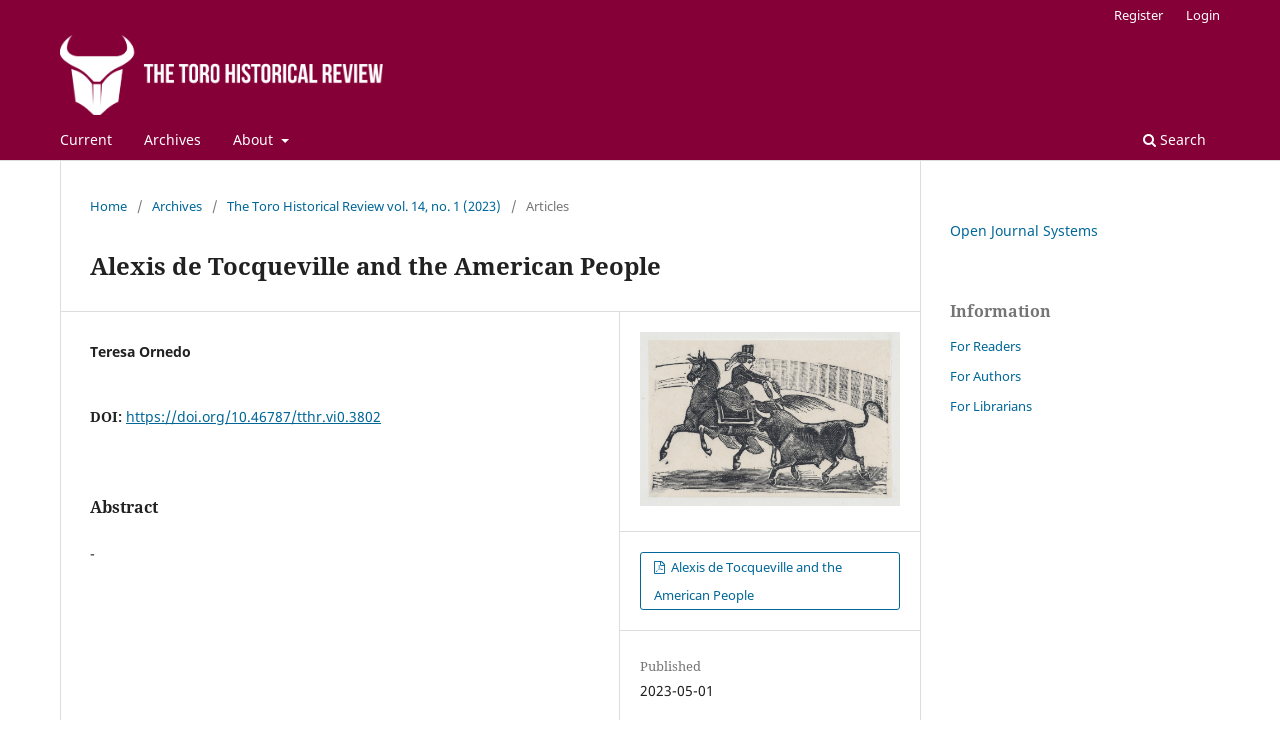

--- FILE ---
content_type: text/html; charset=utf-8
request_url: https://journals.calstate.edu/tthr/article/view/3802
body_size: 19252
content:
<!DOCTYPE html>
<html lang="en-US" xml:lang="en-US">
<head>
	<meta charset="utf-8">
	<meta name="viewport" content="width=device-width, initial-scale=1.0">
	<title>
		Alexis de Tocqueville and the American People
							| The Toro Historical Review
			</title>

	
<meta name="generator" content="Open Journal Systems 3.3.0.17">
<link rel="schema.DC" href="http://purl.org/dc/elements/1.1/" />
<meta name="DC.Creator.PersonalName" content="Teresa  Ornedo"/>
<meta name="DC.Date.created" scheme="ISO8601" content="2023-05-01"/>
<meta name="DC.Date.dateSubmitted" scheme="ISO8601" content="2023-05-01"/>
<meta name="DC.Date.issued" scheme="ISO8601" content="2023-05-01"/>
<meta name="DC.Date.modified" scheme="ISO8601" content="2024-02-19"/>
<meta name="DC.Description" xml:lang="en" content="-"/>
<meta name="DC.Format" scheme="IMT" content="application/pdf"/>
<meta name="DC.Identifier" content="3802"/>
<meta name="DC.Identifier.pageNumber" content="33-39"/>
<meta name="DC.Identifier.DOI" content="10.46787/tthr.vi0.3802"/>
<meta name="DC.Identifier.URI" content="https://journals.calstate.edu/tthr/article/view/3802"/>
<meta name="DC.Language" scheme="ISO639-1" content="en"/>
<meta name="DC.Rights" content="Copyright (c) 2023 Teresa  Ornedo"/>
<meta name="DC.Rights" content=""/>
<meta name="DC.Source" content="The Toro Historical Review"/>
<meta name="DC.Source.ISSN" content="2833-4345"/>
<meta name="DC.Source.URI" content="https://journals.calstate.edu/tthr"/>
<meta name="DC.Title" content="Alexis de Tocqueville and the American People"/>
<meta name="DC.Type" content="Text.Serial.Journal"/>
<meta name="DC.Type.articleType" content="Articles"/>
<meta name="gs_meta_revision" content="1.1"/>
<meta name="citation_journal_title" content="The Toro Historical Review"/>
<meta name="citation_journal_abbrev" content="TTHR"/>
<meta name="citation_issn" content="2833-4345"/> 
<meta name="citation_author" content="Teresa  Ornedo"/>
<meta name="citation_title" content="Alexis de Tocqueville and the American People"/>
<meta name="citation_language" content="en"/>
<meta name="citation_date" content="2023/05/01"/>
<meta name="citation_firstpage" content="33"/>
<meta name="citation_lastpage" content="39"/>
<meta name="citation_doi" content="10.46787/tthr.vi0.3802"/>
<meta name="citation_abstract_html_url" content="https://journals.calstate.edu/tthr/article/view/3802"/>
<meta name="citation_pdf_url" content="https://journals.calstate.edu/tthr/article/download/3802/3211"/>
	<link rel="stylesheet" href="https://journals.calstate.edu/tthr/$$$call$$$/page/page/css?name=stylesheet" type="text/css" /><link rel="stylesheet" href="https://journals.calstate.edu/tthr/$$$call$$$/page/page/css?name=font" type="text/css" /><link rel="stylesheet" href="https://journals.calstate.edu/lib/pkp/styles/fontawesome/fontawesome.css?v=3.3.0.17" type="text/css" />
</head>
<body class="pkp_page_article pkp_op_view has_site_logo" dir="ltr">

	<div class="pkp_structure_page">

				<header class="pkp_structure_head" id="headerNavigationContainer" role="banner">
						
 <nav class="cmp_skip_to_content" aria-label="Jump to content links">
	<a href="#pkp_content_main">Skip to main content</a>
	<a href="#siteNav">Skip to main navigation menu</a>
		<a href="#pkp_content_footer">Skip to site footer</a>
</nav>

			<div class="pkp_head_wrapper">

				<div class="pkp_site_name_wrapper">
					<button class="pkp_site_nav_toggle">
						<span>Open Menu</span>
					</button>
										<div class="pkp_site_name">
																<a href="						https://journals.calstate.edu/tthr/index
					" class="is_img">
							<img src="https://journals.calstate.edu/public/journals/22/pageHeaderLogoImage_en_US.png" width="3015" height="746" alt="The Toro Historical Review" />
						</a>
										</div>
				</div>

				
				<nav class="pkp_site_nav_menu" aria-label="Site Navigation">
					<a id="siteNav"></a>
					<div class="pkp_navigation_primary_row">
						<div class="pkp_navigation_primary_wrapper">
																				<ul id="navigationPrimary" class="pkp_navigation_primary pkp_nav_list">
								<li class="">
				<a href="https://journals.calstate.edu/tthr/issue/current">
					Current
				</a>
							</li>
								<li class="">
				<a href="https://journals.calstate.edu/tthr/issue/archive">
					Archives
				</a>
							</li>
															<li class="">
				<a href="https://journals.calstate.edu/tthr/about">
					About
				</a>
									<ul>
																					<li class="">
									<a href="https://journals.calstate.edu/tthr/about">
										About the Journal
									</a>
								</li>
																												<li class="">
									<a href="https://journals.calstate.edu/tthr/about/submissions">
										Submissions
									</a>
								</li>
																												<li class="">
									<a href="https://journals.calstate.edu/tthr/about/editorialTeam">
										Editorial Team
									</a>
								</li>
																												<li class="">
									<a href="https://journals.calstate.edu/tthr/about/privacy">
										Privacy Statement
									</a>
								</li>
																												<li class="">
									<a href="https://journals.calstate.edu/tthr/about/contact">
										Contact
									</a>
								</li>
																		</ul>
							</li>
			</ul>

				

																						<div class="pkp_navigation_search_wrapper">
									<a href="https://journals.calstate.edu/tthr/search" class="pkp_search pkp_search_desktop">
										<span class="fa fa-search" aria-hidden="true"></span>
										Search
									</a>
								</div>
													</div>
					</div>
					<div class="pkp_navigation_user_wrapper" id="navigationUserWrapper">
							<ul id="navigationUser" class="pkp_navigation_user pkp_nav_list">
								<li class="profile">
				<a href="https://journals.calstate.edu/tthr/user/register">
					Register
				</a>
							</li>
								<li class="profile">
				<a href="https://journals.calstate.edu/tthr/login">
					Login
				</a>
							</li>
										</ul>

					</div>
				</nav>
			</div><!-- .pkp_head_wrapper -->
		</header><!-- .pkp_structure_head -->

						<div class="pkp_structure_content has_sidebar">
			<div class="pkp_structure_main" role="main">
				<a id="pkp_content_main"></a>

<div class="page page_article">
			<nav class="cmp_breadcrumbs" role="navigation" aria-label="You are here:">
	<ol>
		<li>
			<a href="https://journals.calstate.edu/tthr/index">
				Home
			</a>
			<span class="separator">/</span>
		</li>
		<li>
			<a href="https://journals.calstate.edu/tthr/issue/archive">
				Archives
			</a>
			<span class="separator">/</span>
		</li>
					<li>
				<a href="https://journals.calstate.edu/tthr/issue/view/311">
					The Toro Historical Review vol. 14, no. 1 (2023)
				</a>
				<span class="separator">/</span>
			</li>
				<li class="current" aria-current="page">
			<span aria-current="page">
									Articles
							</span>
		</li>
	</ol>
</nav>
	
		  	 <article class="obj_article_details">

		
	<h1 class="page_title">
		Alexis de Tocqueville and the American People
	</h1>

	
	<div class="row">
		<div class="main_entry">

							<section class="item authors">
					<h2 class="pkp_screen_reader">Authors</h2>
					<ul class="authors">
											<li>
							<span class="name">
								Teresa  Ornedo
							</span>
																				</li>
										</ul>
				</section>
			
																												<section class="item doi">
						<h2 class="label">
														DOI:
						</h2>
						<span class="value">
							<a href="https://doi.org/10.46787/tthr.vi0.3802">
								https://doi.org/10.46787/tthr.vi0.3802
							</a>
						</span>
					</section>
							
						
										<section class="item abstract">
					<h2 class="label">Abstract</h2>
					<p>-</p>
				</section>
			
			

																			
						
		</div><!-- .main_entry -->

		<div class="entry_details">

										<div class="item cover_image">
					<div class="sub_item">
													<a href="https://journals.calstate.edu/tthr/issue/view/311">
								<img src="https://journals.calstate.edu/public/journals/22/cover_issue_311_en_US.jpg" alt="The Lady Bull Fighter ca. 1890-1910">
							</a>
											</div>
				</div>
			
										<div class="item galleys">
					<h2 class="pkp_screen_reader">
						Downloads
					</h2>
					<ul class="value galleys_links">
													<li>
								
	
							

<a class="obj_galley_link pdf" href="https://journals.calstate.edu/tthr/article/view/3802/3211">

		
	Alexis de Tocqueville and the American People

	</a>
							</li>
											</ul>
				</div>
						
						<div class="item published">
				<section class="sub_item">
					<h2 class="label">
						Published
					</h2>
					<div class="value">
																			<span>2023-05-01</span>
																	</div>
				</section>
							</div>
			
										<div class="item citation">
					<section class="sub_item citation_display">
						<h2 class="label">
							How to Cite
						</h2>
						<div class="value">
							<div id="citationOutput" role="region" aria-live="polite">
								<div class="csl-bib-body">
  <div class="csl-entry">Ornedo, T. . (2023). Alexis de Tocqueville and the American People. <i>The Toro Historical Review</i>, 33–39. https://doi.org/10.46787/tthr.vi0.3802</div>
</div>
							</div>
							<div class="citation_formats">
								<button class="cmp_button citation_formats_button" aria-controls="cslCitationFormats" aria-expanded="false" data-csl-dropdown="true">
									More Citation Formats
								</button>
								<div id="cslCitationFormats" class="citation_formats_list" aria-hidden="true">
									<ul class="citation_formats_styles">
																					<li>
												<a
													aria-controls="citationOutput"
													href="https://journals.calstate.edu/tthr/citationstylelanguage/get/acm-sig-proceedings?submissionId=3802&amp;publicationId=3099"
													data-load-citation
													data-json-href="https://journals.calstate.edu/tthr/citationstylelanguage/get/acm-sig-proceedings?submissionId=3802&amp;publicationId=3099&amp;return=json"
												>
													ACM
												</a>
											</li>
																					<li>
												<a
													aria-controls="citationOutput"
													href="https://journals.calstate.edu/tthr/citationstylelanguage/get/acs-nano?submissionId=3802&amp;publicationId=3099"
													data-load-citation
													data-json-href="https://journals.calstate.edu/tthr/citationstylelanguage/get/acs-nano?submissionId=3802&amp;publicationId=3099&amp;return=json"
												>
													ACS
												</a>
											</li>
																					<li>
												<a
													aria-controls="citationOutput"
													href="https://journals.calstate.edu/tthr/citationstylelanguage/get/apa?submissionId=3802&amp;publicationId=3099"
													data-load-citation
													data-json-href="https://journals.calstate.edu/tthr/citationstylelanguage/get/apa?submissionId=3802&amp;publicationId=3099&amp;return=json"
												>
													APA
												</a>
											</li>
																					<li>
												<a
													aria-controls="citationOutput"
													href="https://journals.calstate.edu/tthr/citationstylelanguage/get/associacao-brasileira-de-normas-tecnicas?submissionId=3802&amp;publicationId=3099"
													data-load-citation
													data-json-href="https://journals.calstate.edu/tthr/citationstylelanguage/get/associacao-brasileira-de-normas-tecnicas?submissionId=3802&amp;publicationId=3099&amp;return=json"
												>
													ABNT
												</a>
											</li>
																					<li>
												<a
													aria-controls="citationOutput"
													href="https://journals.calstate.edu/tthr/citationstylelanguage/get/chicago-author-date?submissionId=3802&amp;publicationId=3099"
													data-load-citation
													data-json-href="https://journals.calstate.edu/tthr/citationstylelanguage/get/chicago-author-date?submissionId=3802&amp;publicationId=3099&amp;return=json"
												>
													Chicago
												</a>
											</li>
																					<li>
												<a
													aria-controls="citationOutput"
													href="https://journals.calstate.edu/tthr/citationstylelanguage/get/harvard-cite-them-right?submissionId=3802&amp;publicationId=3099"
													data-load-citation
													data-json-href="https://journals.calstate.edu/tthr/citationstylelanguage/get/harvard-cite-them-right?submissionId=3802&amp;publicationId=3099&amp;return=json"
												>
													Harvard
												</a>
											</li>
																					<li>
												<a
													aria-controls="citationOutput"
													href="https://journals.calstate.edu/tthr/citationstylelanguage/get/ieee?submissionId=3802&amp;publicationId=3099"
													data-load-citation
													data-json-href="https://journals.calstate.edu/tthr/citationstylelanguage/get/ieee?submissionId=3802&amp;publicationId=3099&amp;return=json"
												>
													IEEE
												</a>
											</li>
																					<li>
												<a
													aria-controls="citationOutput"
													href="https://journals.calstate.edu/tthr/citationstylelanguage/get/modern-language-association?submissionId=3802&amp;publicationId=3099"
													data-load-citation
													data-json-href="https://journals.calstate.edu/tthr/citationstylelanguage/get/modern-language-association?submissionId=3802&amp;publicationId=3099&amp;return=json"
												>
													MLA
												</a>
											</li>
																					<li>
												<a
													aria-controls="citationOutput"
													href="https://journals.calstate.edu/tthr/citationstylelanguage/get/turabian-fullnote-bibliography?submissionId=3802&amp;publicationId=3099"
													data-load-citation
													data-json-href="https://journals.calstate.edu/tthr/citationstylelanguage/get/turabian-fullnote-bibliography?submissionId=3802&amp;publicationId=3099&amp;return=json"
												>
													Turabian
												</a>
											</li>
																					<li>
												<a
													aria-controls="citationOutput"
													href="https://journals.calstate.edu/tthr/citationstylelanguage/get/vancouver?submissionId=3802&amp;publicationId=3099"
													data-load-citation
													data-json-href="https://journals.calstate.edu/tthr/citationstylelanguage/get/vancouver?submissionId=3802&amp;publicationId=3099&amp;return=json"
												>
													Vancouver
												</a>
											</li>
																			</ul>
																			<div class="label">
											Download Citation
										</div>
										<ul class="citation_formats_styles">
																							<li>
													<a href="https://journals.calstate.edu/tthr/citationstylelanguage/download/ris?submissionId=3802&amp;publicationId=3099">
														<span class="fa fa-download"></span>
														Endnote/Zotero/Mendeley (RIS)
													</a>
												</li>
																							<li>
													<a href="https://journals.calstate.edu/tthr/citationstylelanguage/download/bibtex?submissionId=3802&amp;publicationId=3099">
														<span class="fa fa-download"></span>
														BibTeX
													</a>
												</li>
																					</ul>
																	</div>
							</div>
						</div>
					</section>
				</div>
			
										<div class="item issue">

											<section class="sub_item">
							<h2 class="label">
								Issue
							</h2>
							<div class="value">
								<a class="title" href="https://journals.calstate.edu/tthr/issue/view/311">
									The Toro Historical Review vol. 14, no. 1 (2023)
								</a>
							</div>
						</section>
					
											<section class="sub_item">
							<h2 class="label">
								Section
							</h2>
							<div class="value">
								Articles
							</div>
						</section>
					
									</div>
			
															
										<div class="item copyright">
					<h2 class="label">
						License
					</h2>
										<p>This is an Open Access article distributed under the terms of the <a href="https://creativecommons.org/licenses/by/4.0/">Creative Commons Attribution (CC BY) 4.0 license</a>, which permits unrestricted reproduction, distribution, and adaptation, provided that citation of the original work is included.</p>
				</div>
			
			

		</div><!-- .entry_details -->
	</div><!-- .row -->

</article>

	

</div><!-- .page -->

	</div><!-- pkp_structure_main -->

									<div class="pkp_structure_sidebar left" role="complementary" aria-label="Sidebar">
				<div class="pkp_block block_developed_by">
	<h2 class="pkp_screen_reader">
		Developed By
	</h2>

	<div class="content">
		<a href="http://pkp.sfu.ca/ojs/">
			Open Journal Systems
		</a>
	</div>
</div>
<div class="pkp_block block_information">
	<h2 class="title">Information</h2>
	<div class="content">
		<ul>
							<li>
					<a href="https://journals.calstate.edu/tthr/information/readers">
						For Readers
					</a>
				</li>
										<li>
					<a href="https://journals.calstate.edu/tthr/information/authors">
						For Authors
					</a>
				</li>
										<li>
					<a href="https://journals.calstate.edu/tthr/information/librarians">
						For Librarians
					</a>
				</li>
					</ul>
	</div>
</div>

			</div><!-- pkp_sidebar.left -->
			</div><!-- pkp_structure_content -->

<div class="pkp_structure_footer_wrapper" role="contentinfo">
	<a id="pkp_content_footer"></a>

	<div class="pkp_structure_footer">

					<div class="pkp_footer_content">
				<p>CALIFORNIA STATE UNIVERSITY DOMINGUEZ HILLS<br>DEPARTMENT OF HISTORY<br>1000 E. VICTORIA ST CARSON, CA 90747<br>LACORTE HALL A-342<br><a href="tel:3102433328">(310) 243-3328<br></a>https://www.csudh.edu/history/contact/</p>
			</div>
		
		<div class="pkp_brand_footer" role="complementary">
			<a href="https://journals.calstate.edu/tthr/about/aboutThisPublishingSystem">
				<img alt="More information about the publishing system, Platform and Workflow by OJS/PKP." src="https://journals.calstate.edu/templates/images/ojs_brand.png">
			</a>
		</div>
	</div>
</div><!-- pkp_structure_footer_wrapper -->

</div><!-- pkp_structure_page -->

<script src="https://journals.calstate.edu/lib/pkp/lib/vendor/components/jquery/jquery.min.js?v=3.3.0.17" type="text/javascript"></script><script src="https://journals.calstate.edu/lib/pkp/lib/vendor/components/jqueryui/jquery-ui.min.js?v=3.3.0.17" type="text/javascript"></script><script src="https://journals.calstate.edu/plugins/themes/default/js/lib/popper/popper.js?v=3.3.0.17" type="text/javascript"></script><script src="https://journals.calstate.edu/plugins/themes/default/js/lib/bootstrap/util.js?v=3.3.0.17" type="text/javascript"></script><script src="https://journals.calstate.edu/plugins/themes/default/js/lib/bootstrap/dropdown.js?v=3.3.0.17" type="text/javascript"></script><script src="https://journals.calstate.edu/plugins/themes/default/js/main.js?v=3.3.0.17" type="text/javascript"></script><script src="https://journals.calstate.edu/plugins/generic/citationStyleLanguage/js/articleCitation.js?v=3.3.0.17" type="text/javascript"></script>


</body>
</html>
